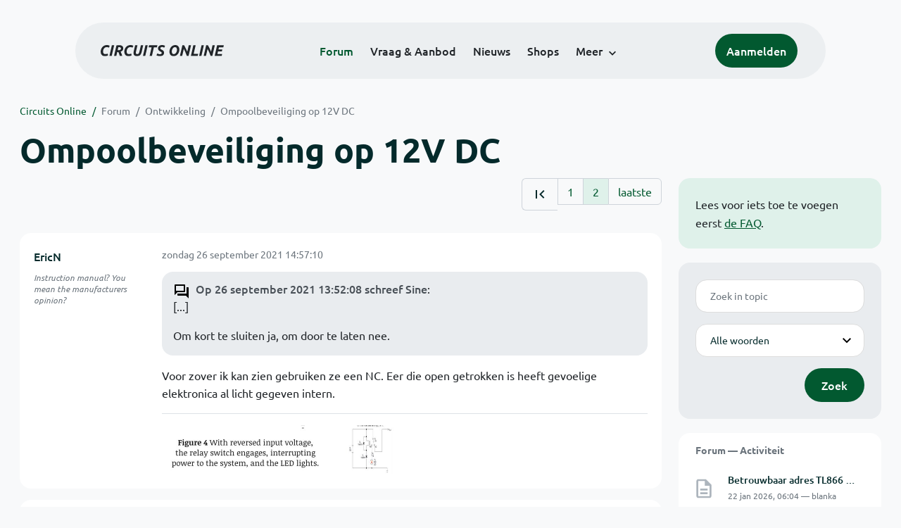

--- FILE ---
content_type: text/html; charset=ISO-8859-15
request_url: https://www.circuitsonline.net/forum/view/message/2295300
body_size: 10580
content:
<!DOCTYPE html>
<html lang="nl" class="style-automode style-normal">
<head>
  <meta http-equiv="Content-Type" content="text/html; charset=ISO-8859-15">
  <meta name="viewport" content="width=device-width,initial-scale=1">
  <title>Ompoolbeveiliging op 12V DC - Forum - Circuits Online</title>
  <link rel="stylesheet" href="/min?g=twentyfour-theme-css&amp;v=voFBUdfRb3ZJl4SGK7Dh4pf6ULA">
<link rel="stylesheet" href="/min?g=photoswipe-css&amp;v=98aTe_OY6C0o7u4NI-iJKc-uGF0">

  <link rel="alternate" title="Circuits Online RSS feed" type="application/atom+xml" href="/rss">
  <meta name="author" content="Stichting Circuits Online">
  <link rel="shortcut icon" href="/favicon.ico">
  <script type="application/json" id="clientData">{"low_reso_form_action":"\/site-preference?type=low_reso","analytics":{"base_url":"https:\/\/analytics.circuitsonline.net\/","site_id":"1","sidebar":"yes","font":"default"}}</script>  <script src="/min?g=twentyfour-theme-js&amp;v=vwSmn05Lt8lutFRcFvYSBowqV0g" defer></script>
<script src="/min?g=forum.first-unread-js&amp;v=12QznLHFQV7ehLAmDmnVSTaDh7Q" defer></script>
<script src="/min?g=photoswipe-js&amp;v=ZzLmhojlVmJ4XCWTThUB8kb2BMU" defer></script>
<script src="/min?g=imagegallery-js&amp;v=5ZKY630V96dUHqfiicp9oRRXnMg" defer></script>
<script src="/min?g=set-active-js&amp;v=WbdGP6txO090A4Di63RBPBbdy_0" defer></script>

</head>
<body>

            

<div class="main-navigation">
  <div class="main-navigation__row">
    <nav class="main-navigation__nav navbar navbar-expand js-set-active">
      <div class="container-fluid">
        <a href="/" class="navbar-brand"><img src="/assets/images/logo.svg?v=TZwq5KgQQh6qJscctdGOAAhuXtE" class="logo" alt="Circuits Online logo"><img src="/assets/images/logo-dark.svg?v=IV74dOVWBUje4259yBH_0CsgzXQ" class="logo-dark" alt="Circuits Online logo"></a>
        <ul class="navbar-nav">
                      <li class="nav-item"><a class="nav-link" href="/forum">Forum</a></li>
                      <li class="nav-item"><a class="nav-link" href="/aanbod">Vraag &amp; Aanbod</a></li>
                      <li class="nav-item"><a class="nav-link" href="/nieuws">Nieuws</a></li>
                      <li class="nav-item"><a class="nav-link" href="/shops">Shops</a></li>
                    <li class="nav-item dropdown">
            <a class="nav-link dropdown-toggle" href="#" role="button" data-bs-toggle="dropdown" aria-expanded="false">Meer</a>
            <ul class="dropdown-menu">
                              <li><a class="dropdown-item" href="/artikelen">Artikelen</a></li>
                              <li><a class="dropdown-item" href="/schakelingen">Schakelingen</a></li>
                              <li><a class="dropdown-item" href="/download">Downloads</a></li>
                              <li><a class="dropdown-item" href="/doneren">Doneren</a></li>
                              <li><a class="dropdown-item" href="/links">Links</a></li>
                              <li><a class="dropdown-item" href="/contact">Contact</a></li>
                          </ul>
          </li>
        </ul>
        <div class="main-navigation__account">
                      <a href="/my/login" class="btn">
              <span>Aanmelden</span>
              <svg class="icon icon--person" aria-hidden="true" focusable="false"><use xlink:href="/assets/images/icons.svg?v=O7jJGy0W9ch--tQExxxFdN9M86k#person"></use></svg>
            </a>
                  </div>
        <button class="btn main-navigation__offcanvas-button" type="button" data-bs-toggle="offcanvas" data-bs-target="#mainNavigationOffcanvas" aria-controls="mainNavigationOffcanvas"><span class="navbar-toggler-icon"></span></button>
      </div>
    </nav>
  </div>
</div>

<div class="main-navigation-offcanvas offcanvas offcanvas-end js-set-active" tabindex="-1" id="mainNavigationOffcanvas">
  <button type="button" class="btn btn-close" data-bs-dismiss="offcanvas" aria-label="Sluiten"><svg class="icon icon--close" aria-hidden="true" focusable="false"><use xlink:href="/assets/images/icons.svg?v=O7jJGy0W9ch--tQExxxFdN9M86k#close"></use></svg></button>
  <div class="offcanvas-body">
    <ul class="main-navigation-offcanvas__primary nav flex-column">
              <li class="nav-item"><a class="nav-link" href="/forum">Forum</a></li>
              <li class="nav-item"><a class="nav-link" href="/aanbod">Vraag &amp; Aanbod</a></li>
              <li class="nav-item"><a class="nav-link" href="/nieuws">Nieuws</a></li>
              <li class="nav-item"><a class="nav-link" href="/shops">Shops</a></li>
          </ul>
    <ul class="main-navigation-offcanvas__secondary nav flex-column">
              <li class="nav-item"><a class="nav-link" href="/artikelen">Artikelen</a></li>
              <li class="nav-item"><a class="nav-link" href="/schakelingen">Schakelingen</a></li>
              <li class="nav-item"><a class="nav-link" href="/download">Downloads</a></li>
              <li class="nav-item"><a class="nav-link" href="/doneren">Doneren</a></li>
              <li class="nav-item"><a class="nav-link" href="/links">Links</a></li>
              <li class="nav-item"><a class="nav-link" href="/contact">Contact</a></li>
          </ul>
  </div>
</div>

      
            
      
                                    <div class="container" itemscope itemtype="https://schema.org/DiscussionForumPosting">
        <div class="row">
      <div class="content--forum content--forum-topic order-1 col-xl-9 content">
        <div class="content__head">
          <nav class="content__head__breadcrumb" aria-label="Kruimelpad"><ol><li><a href="/">Circuits Online</a></li><li><a href="/forum">Forum</a></li><li><a href="/forum/section/12">Ontwikkeling</a></li><li><a href="/forum/view/155813">Ompoolbeveiliging op 12V DC</a></li></ol></nav>
          <h1 itemprop="headline">Ompoolbeveiliging op 12V DC</h1>

                  </div>
      </div>
    </div>
    <div class="row">
      <aside class="col-xl-3 order-2">
                  
<div class="sidebar sidebar--forum-info sidebar--forum-info--show-mobile">
    <div class="sidebar__content">
                  <p>Lees voor iets toe te voegen eerst <a href="/forum/faq">de FAQ</a>.</p>
      
            
      </div>
</div>
                  <div class="sidebar sidebar--forum-topic-search">
  <div class="sidebar__content">
      <div class="alert alert-danger form-errors form-errors--empty" id="forum_topic_search_errors">
    <svg class="icon icon--dangerous" aria-hidden="true" focusable="false"><use href="/assets/images/icons.svg?v=O7jJGy0W9ch--tQExxxFdN9M86k#dangerous"></use></svg>
    <ul>
          </ul>
  </div>


<form class="form coForm" method="get" name="forum_topic_search" action="/forum/view/155813">
          <div class="form--forum_topic_search">
                                                    
                          
        <div class="form-element form-element--text" id="forum_topic_search_query">
                      <label class="form-label" for="forum-topic-search-query--WZFgXzzD72c">Zoek</label>
              <input class="form-control formText" placeholder="Zoek in topic" id="forum-topic-search-query--WZFgXzzD72c" type="text" name="query" value>

                            </div>
                                                
        
        <div class="form-element form-element--select" id="forum_topic_search_mode">
                      <label class="form-label">Modus</label>
            <select class="form-select formSelect" name="mode">
      <option value="and" selected>Alle woorden</option>
      <option value="or">E&eacute;n of meer woorden</option>
      <option value="user">Gebruiker</option>
  </select>
                            </div>
          
          <button type="submit" class="btn btn-primary">Zoek</button>
            </div>
</form>
  </div>
</div>

                  
<div class="tracker tracker--forum">
  <div class="tracker__head">
    <h6><a href="/forum/active">Forum &#x2014; Activiteit</a></h6>
  </div>
  <ol class="listing listing--small listing--forum-tracker">
                <li class="list-item" data-is-new-stamp="1769058249">
        <span class="image"><svg class="icon icon--description" aria-hidden="true" focusable="false"><use href="/assets/images/icons.svg?v=O7jJGy0W9ch--tQExxxFdN9M86k#description"></use></svg></span>
        <div>
          <div>
            <h6><a href="/forum/view/162201/last" rel="nofollow">Betrouwbaar adres TL866 programmer</a></h6>
            <span class="meta">22 jan 2026, 06:04 &#x2014; blanka</span>
          </div>
        </div>
      </li>
                <li class="list-item" data-is-new-stamp="1769054844">
        <span class="image"><svg class="icon icon--description" aria-hidden="true" focusable="false"><use href="/assets/images/icons.svg?v=O7jJGy0W9ch--tQExxxFdN9M86k#description"></use></svg></span>
        <div>
          <div>
            <h6><a href="/forum/view/171020/last" rel="nofollow">Philips Oscilloscoop PM3055</a></h6>
            <span class="meta">22 jan 2026, 05:07 &#x2014; RAAF12</span>
          </div>
        </div>
      </li>
                <li class="list-item" data-is-new-stamp="1769054718">
        <span class="image"><svg class="icon icon--description" aria-hidden="true" focusable="false"><use href="/assets/images/icons.svg?v=O7jJGy0W9ch--tQExxxFdN9M86k#description"></use></svg></span>
        <div>
          <div>
            <h6><a href="/forum/view/171024/last" rel="nofollow">spanning stabilisator in TO3 behuizing</a></h6>
            <span class="meta">22 jan 2026, 05:05 &#x2014; RAAF12</span>
          </div>
        </div>
      </li>
                <li class="list-item" data-is-new-stamp="1769054075">
        <span class="image"><svg class="icon icon--description" aria-hidden="true" focusable="false"><use href="/assets/images/icons.svg?v=O7jJGy0W9ch--tQExxxFdN9M86k#description"></use></svg></span>
        <div>
          <div>
            <h6><a href="/forum/view/171019/last" rel="nofollow">Eerste keer aardspreidingsweerstand meten</a></h6>
            <span class="meta">22 jan 2026, 04:54 &#x2014; mel</span>
          </div>
        </div>
      </li>
      </ol>
</div>

                  
<div class="tracker tracker--aanbod">
  <div class="tracker__head">
    <h6><a href="/aanbod">Vraag &amp; Aanbod &#x2014; Activiteit</a></h6>
  </div>
  <ol class="listing listing--small listing--aanbod-tracker">
                <li class="list-item" data-is-new-stamp="1769004817">
        <span class="image"><svg class="icon icon--shopping-bag" aria-hidden="true" focusable="false"><use href="/assets/images/icons.svg?v=O7jJGy0W9ch--tQExxxFdN9M86k#shopping_bag"></use></svg></span>
        <div>
          <div>
            <h6><a href="/aanbod/35444/voedingen/2-soorten-voeding..html">2 soorten voeding.</a></h6>
            <span class="meta">21 jan 2026, 15:13 &#x2014; Andre_avr</span>
          </div>
        </div>
      </li>
                <li class="list-item" data-is-new-stamp="1769004330">
        <span class="image"><svg class="icon icon--shopping-bag" aria-hidden="true" focusable="false"><use href="/assets/images/icons.svg?v=O7jJGy0W9ch--tQExxxFdN9M86k#shopping_bag"></use></svg></span>
        <div>
          <div>
            <h6><a href="/aanbod/35443/componenten/rinkern-trafos.html">Rinkern trafos</a></h6>
            <span class="meta">21 jan 2026, 15:05 &#x2014; Andre_avr</span>
          </div>
        </div>
      </li>
                <li class="list-item" data-is-new-stamp="1769003922">
        <span class="image"><svg class="icon icon--shopping-bag" aria-hidden="true" focusable="false"><use href="/assets/images/icons.svg?v=O7jJGy0W9ch--tQExxxFdN9M86k#shopping_bag"></use></svg></span>
        <div>
          <div>
            <h6><a href="/aanbod/35442/gereedschap/weller-onderdelen-basis-station.html">Weller onderdelen basis station</a></h6>
            <span class="meta">21 jan 2026, 14:58 &#x2014; Andre_avr</span>
          </div>
        </div>
      </li>
                <li class="list-item" data-is-new-stamp="1768992531">
        <span class="image"><svg class="icon icon--shopping-bag" aria-hidden="true" focusable="false"><use href="/assets/images/icons.svg?v=O7jJGy0W9ch--tQExxxFdN9M86k#shopping_bag"></use></svg></span>
        <div>
          <div>
            <h6><a href="/aanbod/35441/voedingen/spannings-stabilisator-print..html">Spannings Stabilisator Print.</a></h6>
            <span class="meta">21 jan 2026, 11:48 &#x2014; Electronica Hobbyist</span>
          </div>
        </div>
      </li>
      </ol>
</div>

              </aside>
      <article class="content--forum content--forum-topic order-1 col-xl-9 content">
        <div class="content__content">
                      <link itemprop="url" href="/forum/view/155813">
  <meta itemprop="datePublished" content="2021-09-25T17:21:33+02:00">
<div itemprop="interactionStatistic" itemscope itemtype="https://schema.org/InteractionCounter">
  <meta itemprop="interactionType" content="https://schema.org/CommentAction">
  <meta itemprop="userInteractionCount" content="48">
</div>



<div class="forum-topic-header forum-topic-header--has-pager">
  <div><a href="#" class="btn btn-primary btn-icon btn-sm"><svg class="icon icon--arrow-downward" aria-hidden="true" focusable="false"><use href="/assets/images/icons.svg?v=O7jJGy0W9ch--tQExxxFdN9M86k#arrow_downward"></use></svg>Eerste ongelezen bericht</a></div>
  <nav class="pager" role="navigation"><ul><li><a href="/forum/view/155813/1" title="Eerste pagina"><svg class="icon icon--first_page"><use xlink:href="/assets/images/icons.svg#first_page"></use></svg></a></li><li><a href="/forum/view/155813/1">1</a></li><li class="is-active"><a href="/forum/view/155813/2">2</a></li><li><a href="/forum/view/155813/last" rel="nofollow">laatste</a></li></ul></nav>
</div>

                                                                                                                                                    
  
  <div class="user-message-list user-message-list--forum">
          <div class="user-message-list__message" data-id="2295229" data-timestamp="1632661030" itemprop="comment" itemscope itemtype="https://schema.org/Comment">
        <div class="user-message-list__message__name" itemprop="author" itemscope itemtype="https://schema.org/Person">
          <h6 itemprop="name">
                          <a href="/forum/user/73447" class="user" title="EricN" itemprop="url">
                EricN
              </a>
                      </h6>
                                          <p class="user-message-list__message__name__signature">Instruction manual? You mean the manufacturers opinion?</p>
                  </div>
        <div class="user-message-list__message__content">
          <div class="user-message-list__message__content__meta">
            <div class="user-message-list__message__content__meta__date" >
              <a id="2295229" href="/forum/view/message/2295229#2295229" rel="nofollow">              <time datetime="2021-09-26T14:57:10+02:00" itemprop="dateCreated">zondag 26 september 2021 14:57:10</time>              </a>            </div>
            <div class="user-message-list__message__content__meta__icons">
              
            </div>
          </div>
          <div class="user-message-list__message__content__content" itemprop="text">
            <blockquote class="ubbq"><p><a href="/forum/view/message/2295214#2295214" class="quote">Op 26 september 2021 13:52:08 schreef Sine</a>:<br>[...]</p><p>Om kort te sluiten ja, om door te laten nee.</p></blockquote><p>Voor zover ik kan zien gebruiken ze een NC. Eer die open getrokken is heeft gevoelige elektronica al licht gegeven intern.</p>

                      </div>
            <div class="files">
          
      <div class="images">
                                                    <a href="/forum/file/74993" title="595586BF-09CE-4FCA-969B-A93D86C4F46A.jpeg" class="imagegallery__image" data-size="1125x302">
                    <img src="/forum/file/74993/forum-post-thumb" loading="lazy" width="522" height="140">
                      </a>
                                                              <a href="/forum/file/74994" title="42560C22-7DC5-473D-804A-29314B1D8849.jpeg" class="imagegallery__image" data-size="1125x1029">
                    <img src="/forum/file/74994/forum-post-thumb" loading="lazy" width="153" height="140">
                      </a>
                        </div>
    
      </div>

        </div>
        <div class="user-message-list__message__icons">
          
        </div>
      </div>
          <div class="user-message-list__message" data-id="2295241" data-timestamp="1632664101" itemprop="comment" itemscope itemtype="https://schema.org/Comment">
        <div class="user-message-list__message__name" itemprop="author" itemscope itemtype="https://schema.org/Person">
          <h6 itemprop="name">
                          <a href="/forum/user/24683" class="user" title="buzzy" itemprop="url">
                buzzy
              </a>
                      </h6>
                                      </div>
        <div class="user-message-list__message__content">
          <div class="user-message-list__message__content__meta">
            <div class="user-message-list__message__content__meta__date" >
              <a id="2295241" href="/forum/view/message/2295241#2295241" rel="nofollow">              <time datetime="2021-09-26T15:48:21+02:00" itemprop="dateCreated">zondag 26 september 2021 15:48:21</time>              </a>            </div>
            <div class="user-message-list__message__content__meta__icons">
              
            </div>
          </div>
          <div class="user-message-list__message__content__content" itemprop="text">
            <blockquote class="ubbq"><p><a href="/forum/view/message/2295142#2295142" class="quote">Op 25 september 2021 23:19:34 schreef EricN</a>:<br>Relais is veels te traag.</p><p>Iemand de koevoet al vermeld? Flinke diode in sper bij de ingang met een zekering erbij.</p></blockquote><p>Dat slaat natuurlijk nergens op.<br>Als je het met een relais beveiligd apparaat correct aansluit, gaat het apparaat gewoon aan. Verwissel je plus en min, dan komt het relais in het geheel niet op. Hoezo te traag?</p>

                      </div>
          
        </div>
        <div class="user-message-list__message__icons">
          
        </div>
      </div>
          <div class="user-message-list__message" data-id="2295243" data-timestamp="1632664728" itemprop="comment" itemscope itemtype="https://schema.org/Comment">
        <div class="user-message-list__message__name" itemprop="author" itemscope itemtype="https://schema.org/Person">
          <h6 itemprop="name">
                          <a href="/forum/user/45941" class="user" title="blurp" itemprop="url">
                blurp
              </a>
                      </h6>
                                      </div>
        <div class="user-message-list__message__content">
          <div class="user-message-list__message__content__meta">
            <div class="user-message-list__message__content__meta__date" >
              <a id="2295243" href="/forum/view/message/2295243#2295243" rel="nofollow">              <time datetime="2021-09-26T15:58:48+02:00" itemprop="dateCreated">zondag 26 september 2021 15:58:48</time>              </a>            </div>
            <div class="user-message-list__message__content__meta__icons">
              
            </div>
          </div>
          <div class="user-message-list__message__content__content" itemprop="text">
            <p><a href="https://www.analog.com/en/products/ltc4364.html" target="_blank" rel="nofollow noopener">https://www.analog.com/en/products/ltc4364.html</a></p><p>Leuk chippie. Ompoolbeveiliging, surge-beveiliging, en (als je een goede stevige FET gebruikt) load dump beveiliging.</p><p>Dat is als je de accu losmaakt met draaiende motor, dus met doordraaiende dynamo. Bij voorkeur in een ouderwetse, mechnische geinjectieerde diesel op vol toerental. Zodat de motor gewoon doorloopt.</p><p>ISO 16750-2 heeft wat specs voor die test. Defensie eist hem, wellicht dat accuklemmen wel eens losgaan als je met 60km/h over een zandpad kachelt....</p>

                      </div>
          
        </div>
        <div class="user-message-list__message__icons">
          
        </div>
      </div>
          <div class="user-message-list__message" data-id="2295247" data-timestamp="1632666207" itemprop="comment" itemscope itemtype="https://schema.org/Comment">
        <div class="user-message-list__message__name" itemprop="author" itemscope itemtype="https://schema.org/Person">
          <h6 itemprop="name">
                          <a href="/forum/user/73447" class="user" title="EricN" itemprop="url">
                EricN
              </a>
                      </h6>
                                          <p class="user-message-list__message__name__signature">Instruction manual? You mean the manufacturers opinion?</p>
                  </div>
        <div class="user-message-list__message__content">
          <div class="user-message-list__message__content__meta">
            <div class="user-message-list__message__content__meta__date" >
              <a id="2295247" href="/forum/view/message/2295247#2295247" rel="nofollow">              <time datetime="2021-09-26T16:23:27+02:00" itemprop="dateCreated">zondag 26 september 2021 16:23:27</time>              </a>            </div>
            <div class="user-message-list__message__content__meta__icons">
              
            </div>
          </div>
          <div class="user-message-list__message__content__content" itemprop="text">
            <blockquote class="ubbq"><p><a href="/forum/view/message/2295241#2295241" class="quote">Op 26 september 2021 15:48:21 schreef buzzy</a>:<br>[...]Dat slaat natuurlijk nergens op.<br>Als je het met een relais beveiligd apparaat correct aansluit, gaat het apparaat gewoon aan. Verwissel je plus en min, dan komt het relais in het geheel niet op. Hoezo te traag?</p></blockquote><p>Zoals ik reeds schreef: volgens mij gebruiken ze een NC contact.</p>

                      </div>
          
        </div>
        <div class="user-message-list__message__icons">
          
        </div>
      </div>
          <div class="user-message-list__message" data-id="2295264" data-timestamp="1632670023" itemprop="comment" itemscope itemtype="https://schema.org/Comment">
        <div class="user-message-list__message__name" itemprop="author" itemscope itemtype="https://schema.org/Person">
          <h6 itemprop="name">
                          <a href="/forum/user/24683" class="user" title="buzzy" itemprop="url">
                buzzy
              </a>
                      </h6>
                                      </div>
        <div class="user-message-list__message__content">
          <div class="user-message-list__message__content__meta">
            <div class="user-message-list__message__content__meta__date" >
              <a id="2295264" href="/forum/view/message/2295264#2295264" rel="nofollow">              <time datetime="2021-09-26T17:27:03+02:00" itemprop="dateCreated">zondag 26 september 2021 17:27:03</time>              </a>            </div>
            <div class="user-message-list__message__content__meta__icons">
              
            </div>
          </div>
          <div class="user-message-list__message__content__content" itemprop="text">
            <blockquote class="ubbq"><p><a href="/forum/view/message/2295222#2295222" class="quote">Op 26 september 2021 14:44:48 schreef rew</a>:<br>[...]De &quot;standaard&quot; oplossing kost geen stroom maar is traag: Bij FOUT aansluiten VERBREEKT het relais de verbinding. Tegen die tijd heeft je schakeling al ongeveer 10ms omgepoolde spanning gehad. Te traag: ja. </p><p>Het alternatief wat jij voorstelt is om het NO contact te gebruiken en te accepteren dat het relais tijdens normaal bedrijf stroom verbruikt.</p></blockquote><p>Bij fout aansluiten, maakt het relais geen kontakt!. Een open relais kan geen stroom door laten.</p>

                      </div>
          
        </div>
        <div class="user-message-list__message__icons">
          
        </div>
      </div>
          <div class="user-message-list__message" data-id="2295265" data-timestamp="1632670243" itemprop="comment" itemscope itemtype="https://schema.org/Comment">
        <div class="user-message-list__message__name" itemprop="author" itemscope itemtype="https://schema.org/Person">
          <h6 itemprop="name">
                          <a href="/forum/user/24683" class="user" title="buzzy" itemprop="url">
                buzzy
              </a>
                      </h6>
                                      </div>
        <div class="user-message-list__message__content">
          <div class="user-message-list__message__content__meta">
            <div class="user-message-list__message__content__meta__date" >
              <a id="2295265" href="/forum/view/message/2295265#2295265" rel="nofollow">              <time datetime="2021-09-26T17:30:43+02:00" itemprop="dateCreated">zondag 26 september 2021 17:30:43</time>              </a>            </div>
            <div class="user-message-list__message__content__meta__icons">
              
            </div>
          </div>
          <div class="user-message-list__message__content__content" itemprop="text">
            <blockquote class="ubbq"><p><a href="/forum/view/message/2295247#2295247" class="quote">Op 26 september 2021 16:23:27 schreef EricN</a>:<br>[...]</p><p>Zoals ik reeds schreef: volgens mij gebruiken ze een NC contact.</p></blockquote><p>Natuurlijk niet. Er wordt normaal het NO (normaal open) contact gebruikt. Het relais komt pas in, als het apparaat met relais correct is aangesloten.<br>Van waar uit stamt de gedachte dat je het NC contact gebruikt?</p><p>Voor de goede orde<br>NO, normally open, het relais is niet bekrachtigd en er is geen verbinding.</p><p>NC normally closed, het relais is niet bekrachtigd en er is dus een verbinding.</p><p>Voor de beveiliging dien je dus een relais met een NO contact te gebruiken (dat zijn meteen de meest gangbare om iet in te schakelen.)</p>

                          <p class="user-message-list__message__content__content__editmessage">
                [Bericht gewijzigd door
                <a href="/forum/user/24683">buzzy</a>                op <time datetime="2021-09-26T17:35:06+02:00" itemprop="dateModified">zondag 26 september 2021 17:35:06</time>
                 (29%)]
              </p>
                      </div>
          
        </div>
        <div class="user-message-list__message__icons">
          
        </div>
      </div>
          <div class="user-message-list__message" data-id="2295266" data-timestamp="1632670490" itemprop="comment" itemscope itemtype="https://schema.org/Comment">
        <div class="user-message-list__message__name" itemprop="author" itemscope itemtype="https://schema.org/Person">
          <h6 itemprop="name">
                          <a href="/forum/user/73447" class="user" title="EricN" itemprop="url">
                EricN
              </a>
                      </h6>
                                          <p class="user-message-list__message__name__signature">Instruction manual? You mean the manufacturers opinion?</p>
                  </div>
        <div class="user-message-list__message__content">
          <div class="user-message-list__message__content__meta">
            <div class="user-message-list__message__content__meta__date" >
              <a id="2295266" href="/forum/view/message/2295266#2295266" rel="nofollow">              <time datetime="2021-09-26T17:34:50+02:00" itemprop="dateCreated">zondag 26 september 2021 17:34:50</time>              </a>            </div>
            <div class="user-message-list__message__content__meta__icons">
              
            </div>
          </div>
          <div class="user-message-list__message__content__content" itemprop="text">
            <blockquote class="ubbq"><p><a href="/forum/view/message/2295265#2295265" class="quote">Op 26 september 2021 17:30:43 schreef buzzy</a>:<br>[...]Natuurlijk niet. Er wordt normaal het NO (normaal open) contact gebruikt. Het relais komt pas in, als het apparaat met relais correct is aangesloten.<br>Van waar uit stamt de gedachte dat je het NC contact gebruikt?</p></blockquote><p>Nu kom je aanzetten met voorstellen tot verandering van TS zijn schema waar ik op reageer die na mijn opmerking kwamen?</p>

                      </div>
          
        </div>
        <div class="user-message-list__message__icons">
          
        </div>
      </div>
          <div class="user-message-list__message" data-id="2295267" data-timestamp="1632670599" itemprop="comment" itemscope itemtype="https://schema.org/Comment">
        <div class="user-message-list__message__name" itemprop="author" itemscope itemtype="https://schema.org/Person">
          <h6 itemprop="name">
                          <a href="/forum/user/73447" class="user" title="EricN" itemprop="url">
                EricN
              </a>
                      </h6>
                                          <p class="user-message-list__message__name__signature">Instruction manual? You mean the manufacturers opinion?</p>
                  </div>
        <div class="user-message-list__message__content">
          <div class="user-message-list__message__content__meta">
            <div class="user-message-list__message__content__meta__date" >
              <a id="2295267" href="/forum/view/message/2295267#2295267" rel="nofollow">              <time datetime="2021-09-26T17:36:39+02:00" itemprop="dateCreated">zondag 26 september 2021 17:36:39</time>              </a>            </div>
            <div class="user-message-list__message__content__meta__icons">
              
            </div>
          </div>
          <div class="user-message-list__message__content__content" itemprop="text">
            <p>@BFM crowbar is iets ruimer dan een thyristor overvoltage protection.</p>

                      </div>
            <div class="files">
          
      <div class="images">
                                                    <a href="/forum/file/75003" title="88BD271A-166D-459C-AC9F-E4F8F070740C.jpeg" class="imagegallery__image" data-size="1125x632">
                    <img src="/forum/file/75003/forum-post-thumb" loading="lazy" width="249" height="140">
                      </a>
                        </div>
    
      </div>

        </div>
        <div class="user-message-list__message__icons">
          
        </div>
      </div>
          <div class="user-message-list__message" data-id="2295269" data-timestamp="1632670719" itemprop="comment" itemscope itemtype="https://schema.org/Comment">
        <div class="user-message-list__message__name" itemprop="author" itemscope itemtype="https://schema.org/Person">
          <h6 itemprop="name">
                          <a href="/forum/user/24683" class="user" title="buzzy" itemprop="url">
                buzzy
              </a>
                      </h6>
                                      </div>
        <div class="user-message-list__message__content">
          <div class="user-message-list__message__content__meta">
            <div class="user-message-list__message__content__meta__date" >
              <a id="2295269" href="/forum/view/message/2295269#2295269" rel="nofollow">              <time datetime="2021-09-26T17:38:39+02:00" itemprop="dateCreated">zondag 26 september 2021 17:38:39</time>              </a>            </div>
            <div class="user-message-list__message__content__meta__icons">
              
            </div>
          </div>
          <div class="user-message-list__message__content__content" itemprop="text">
            <blockquote class="ubbq"><p><a href="/forum/view/message/2295266#2295266" class="quote">Op 26 september 2021 17:34:50 schreef EricN</a>:<br>[...]</p><p>Nu kom je aanzetten met voorstellen tot verandering van TS zijn schema waar ik op reageer die na mijn opmerking kwamen?</p></blockquote><p>Als je met &quot;ZE&quot; &quot;TS&quot; bedoelt, kun je dat beter meteen zeggen <img class="smilie" src="/images/smilies/bonk.gif" alt="8)7"></p>

                      </div>
          
        </div>
        <div class="user-message-list__message__icons">
          
        </div>
      </div>
          <div class="user-message-list__message" data-id="2295270" data-timestamp="1632670744" itemprop="comment" itemscope itemtype="https://schema.org/Comment">
        <div class="user-message-list__message__name" itemprop="author" itemscope itemtype="https://schema.org/Person">
          <h6 itemprop="name">
                          <a href="/forum/user/73447" class="user" title="EricN" itemprop="url">
                EricN
              </a>
                      </h6>
                                          <p class="user-message-list__message__name__signature">Instruction manual? You mean the manufacturers opinion?</p>
                  </div>
        <div class="user-message-list__message__content">
          <div class="user-message-list__message__content__meta">
            <div class="user-message-list__message__content__meta__date" >
              <a id="2295270" href="/forum/view/message/2295270#2295270" rel="nofollow">              <time datetime="2021-09-26T17:39:04+02:00" itemprop="dateCreated">zondag 26 september 2021 17:39:04</time>              </a>            </div>
            <div class="user-message-list__message__content__meta__icons">
              
            </div>
          </div>
          <div class="user-message-list__message__content__content" itemprop="text">
            <blockquote class="ubbq"><p><a href="/forum/view/message/2295265#2295265" class="quote">Op 26 september 2021 17:30:43 schreef buzzy</a>:<br>[...]Natuurlijk niet. Er wordt normaal het NO (normaal open) contact gebruikt. Het relais komt pas in, als het apparaat met relais correct is aangesloten.<br>Van waar uit stamt de gedachte dat je het NC contact gebruikt?</p><p>Voor de goede orde<br>NO, normally open, het relais is niet bekrachtigd en er is geen verbinding.</p><p>NC normally closed, het relais is niet bekrachtigd en er is dus een verbinding.</p><p>Voor de beveiliging dien je dus een relais met een NO contact te gebruiken (dat zijn meteen de meest gangbare om iet in te schakelen.)</p></blockquote><p>TS zijn schema in &quot;the opening speach&quot;</p>

                      </div>
          
        </div>
        <div class="user-message-list__message__icons">
          
        </div>
      </div>
          <div class="user-message-list__message" data-id="2295271" data-timestamp="1632670910" itemprop="comment" itemscope itemtype="https://schema.org/Comment">
        <div class="user-message-list__message__name" itemprop="author" itemscope itemtype="https://schema.org/Person">
          <h6 itemprop="name">
                          <a href="/forum/user/73447" class="user" title="EricN" itemprop="url">
                EricN
              </a>
                      </h6>
                                          <p class="user-message-list__message__name__signature">Instruction manual? You mean the manufacturers opinion?</p>
                  </div>
        <div class="user-message-list__message__content">
          <div class="user-message-list__message__content__meta">
            <div class="user-message-list__message__content__meta__date" >
              <a id="2295271" href="/forum/view/message/2295271#2295271" rel="nofollow">              <time datetime="2021-09-26T17:41:50+02:00" itemprop="dateCreated">zondag 26 september 2021 17:41:50</time>              </a>            </div>
            <div class="user-message-list__message__content__meta__icons">
              
            </div>
          </div>
          <div class="user-message-list__message__content__content" itemprop="text">
            <blockquote class="ubbq"><p><a href="/forum/view/message/2295269#2295269" class="quote">Op 26 september 2021 17:38:39 schreef buzzy</a>:<br>[...] Als je met &quot;ZE&quot; &quot;TS&quot; bedoelt, kun je dat beter meteen zeggen <img class="smilie" src="/images/smilies/bonk.gif" alt="8)7"></p></blockquote><p>Met &quot;ze&quot; bedoel ik degene die een schema voorstellen in de link van TS. Veel verwarring vandaag blijkbaar <img class="smilie" src="/images/smilies/wink.gif" alt=";-)"></p>

                      </div>
          
        </div>
        <div class="user-message-list__message__icons">
          
        </div>
      </div>
          <div class="user-message-list__message" data-id="2295274" data-timestamp="1632671152" itemprop="comment" itemscope itemtype="https://schema.org/Comment">
        <div class="user-message-list__message__name" itemprop="author" itemscope itemtype="https://schema.org/Person">
          <h6 itemprop="name">
                          <a href="/forum/user/14466" class="user" title="big_fat_mama" itemprop="url">
                big_fat_mama
              </a>
                      </h6>
                      <p class="user-message-list__message__name__status">Zie Paulinha_B</p>
                                          <p class="user-message-list__message__name__signature">hoe beter de vraag geschreven, zoveel te meer kans op goed antwoord</p>
                  </div>
        <div class="user-message-list__message__content">
          <div class="user-message-list__message__content__meta">
            <div class="user-message-list__message__content__meta__date" >
              <a id="2295274" href="/forum/view/message/2295274#2295274" rel="nofollow">              <time datetime="2021-09-26T17:45:52+02:00" itemprop="dateCreated">zondag 26 september 2021 17:45:52</time>              </a>            </div>
            <div class="user-message-list__message__content__meta__icons">
              
            </div>
          </div>
          <div class="user-message-list__message__content__content" itemprop="text">
            <blockquote class="ubbq"><p><a href="/forum/view/message/2295267#2295267" class="quote">Op 26 september 2021 17:36:39 schreef EricN</a>:<br>@BFM crowbar is iets ruimer dan een thyristor overvoltage protection.</p></blockquote><p>Eric, sorry hoor, maar het eerste het beste citaat van de eerste de beste webpagina zegt mij niet zoveel, laat staan me te overtuigen. Men vindt net zo vlot webreferenties die beweren dat Stalin en Hitler weldoeners waren, of dat het hele Covid19-gedoe een grote hoax is, of dat pijpekruid een gegarandeerde remedie is tegen reumatisme in de linkerschouder.</p><p>Sta me toe te citeren van de toch wel enigszins gezaghebbende en.wikipedia.org:</p><blockquote class="ubbq"><p>A crowbar circuit is an electrical circuit used for preventing an overvoltage or surge condition of a power supply unit from damaging the circuits attached to the power supply.</p></blockquote><p>Nix te maken met ompoling.</p><p>Dat het niet absoluut per s&eacute; met een thyristor moet gebeuren is dan wel waar, maar het is wel de meest courante manier, dat heeft er vooral mee te maken dat (sommige) thyristors behoorlijk snel schakelen, en dat is hier kritisch.</p>

                      </div>
          
        </div>
        <div class="user-message-list__message__icons">
          
        </div>
      </div>
          <div class="user-message-list__message" data-id="2295275" data-timestamp="1632671530" itemprop="comment" itemscope itemtype="https://schema.org/Comment">
        <div class="user-message-list__message__name" itemprop="author" itemscope itemtype="https://schema.org/Person">
          <h6 itemprop="name">
                          <a href="/forum/user/73447" class="user" title="EricN" itemprop="url">
                EricN
              </a>
                      </h6>
                                          <p class="user-message-list__message__name__signature">Instruction manual? You mean the manufacturers opinion?</p>
                  </div>
        <div class="user-message-list__message__content">
          <div class="user-message-list__message__content__meta">
            <div class="user-message-list__message__content__meta__date" >
              <a id="2295275" href="/forum/view/message/2295275#2295275" rel="nofollow">              <time datetime="2021-09-26T17:52:10+02:00" itemprop="dateCreated">zondag 26 september 2021 17:52:10</time>              </a>            </div>
            <div class="user-message-list__message__content__meta__icons">
              
            </div>
          </div>
          <div class="user-message-list__message__content__content" itemprop="text">
            <p>@BFM Ach, zo zie je maar dat ook wili feilbaar is, hahaha. Het goede nieuws is dat iedereen het mag editen.</p>

                      </div>
          
        </div>
        <div class="user-message-list__message__icons">
          
        </div>
      </div>
          <div class="user-message-list__message" data-id="2295276" data-timestamp="1632671785" itemprop="comment" itemscope itemtype="https://schema.org/Comment">
        <div class="user-message-list__message__name" itemprop="author" itemscope itemtype="https://schema.org/Person">
          <h6 itemprop="name">
                          <a href="/forum/user/14466" class="user" title="big_fat_mama" itemprop="url">
                big_fat_mama
              </a>
                      </h6>
                      <p class="user-message-list__message__name__status">Zie Paulinha_B</p>
                                          <p class="user-message-list__message__name__signature">hoe beter de vraag geschreven, zoveel te meer kans op goed antwoord</p>
                  </div>
        <div class="user-message-list__message__content">
          <div class="user-message-list__message__content__meta">
            <div class="user-message-list__message__content__meta__date" >
              <a id="2295276" href="/forum/view/message/2295276#2295276" rel="nofollow">              <time datetime="2021-09-26T17:56:25+02:00" itemprop="dateCreated">zondag 26 september 2021 17:56:25</time>              </a>            </div>
            <div class="user-message-list__message__content__meta__icons">
              
            </div>
          </div>
          <div class="user-message-list__message__content__content" itemprop="text">
            <p><img class="smilie" src="/images/smilies/clown.gif" alt=":+"> hihihi <img class="smilie" src="/images/smilies/clown.gif" alt=":+"></p><p>Ik weet toch wel wie ik liever geloof.</p>

                      </div>
          
        </div>
        <div class="user-message-list__message__icons">
          
        </div>
      </div>
          <div class="user-message-list__message" data-id="2295277" data-timestamp="1632671928" itemprop="comment" itemscope itemtype="https://schema.org/Comment">
        <div class="user-message-list__message__name" itemprop="author" itemscope itemtype="https://schema.org/Person">
          <h6 itemprop="name">
                          <a href="/forum/user/73447" class="user" title="EricN" itemprop="url">
                EricN
              </a>
                      </h6>
                                          <p class="user-message-list__message__name__signature">Instruction manual? You mean the manufacturers opinion?</p>
                  </div>
        <div class="user-message-list__message__content">
          <div class="user-message-list__message__content__meta">
            <div class="user-message-list__message__content__meta__date" >
              <a id="2295277" href="/forum/view/message/2295277#2295277" rel="nofollow">              <time datetime="2021-09-26T17:58:48+02:00" itemprop="dateCreated">zondag 26 september 2021 17:58:48</time>              </a>            </div>
            <div class="user-message-list__message__content__meta__icons">
              
            </div>
          </div>
          <div class="user-message-list__message__content__content" itemprop="text">
            <p>Stel ik edit wiki. Geloof je het dan? <img class="smilie" src="/images/smilies/smile.gif" alt=":-)"></p>

                      </div>
          
        </div>
        <div class="user-message-list__message__icons">
          
        </div>
      </div>
          <div class="user-message-list__message" data-id="2295282" data-timestamp="1632672270" itemprop="comment" itemscope itemtype="https://schema.org/Comment">
        <div class="user-message-list__message__name" itemprop="author" itemscope itemtype="https://schema.org/Person">
          <h6 itemprop="name">
                          <a href="/forum/user/14466" class="user" title="big_fat_mama" itemprop="url">
                big_fat_mama
              </a>
                      </h6>
                      <p class="user-message-list__message__name__status">Zie Paulinha_B</p>
                                          <p class="user-message-list__message__name__signature">hoe beter de vraag geschreven, zoveel te meer kans op goed antwoord</p>
                  </div>
        <div class="user-message-list__message__content">
          <div class="user-message-list__message__content__meta">
            <div class="user-message-list__message__content__meta__date" >
              <a id="2295282" href="/forum/view/message/2295282#2295282" rel="nofollow">              <time datetime="2021-09-26T18:04:30+02:00" itemprop="dateCreated">zondag 26 september 2021 18:04:30</time>              </a>            </div>
            <div class="user-message-list__message__content__meta__icons">
              
            </div>
          </div>
          <div class="user-message-list__message__content__content" itemprop="text">
            <p>Lieber schalte ich dann um nach <a href="https://de.wikipedia.org/wiki/Klemmschaltung_(Stromversorgung)" target="_blank" rel="nofollow noopener">https://de.wikipedia.org/wiki/Klemmschaltung_(Stromversorgung)</a></p><p>(mod-ingreep welkom)</p>

                      </div>
          
        </div>
        <div class="user-message-list__message__icons">
          
        </div>
      </div>
          <div class="user-message-list__message" data-id="2295284" data-timestamp="1632672443" itemprop="comment" itemscope itemtype="https://schema.org/Comment">
        <div class="user-message-list__message__name" itemprop="author" itemscope itemtype="https://schema.org/Person">
          <h6 itemprop="name">
                          <a href="/forum/user/17490" class="user" title="rew" itemprop="url">
                rew
              </a>
                      </h6>
                                          <p class="user-message-list__message__name__signature">four NANDS do make a NOR . Kijk ook eens in onze shop: <a href="http://www.bitwizard.nl/shop/" target="_blank" rel="nofollow noopener">http://www.bitwizard.nl/shop/</a></p>
                  </div>
        <div class="user-message-list__message__content">
          <div class="user-message-list__message__content__meta">
            <div class="user-message-list__message__content__meta__date" >
              <a id="2295284" href="/forum/view/message/2295284#2295284" rel="nofollow">              <time datetime="2021-09-26T18:07:23+02:00" itemprop="dateCreated">zondag 26 september 2021 18:07:23</time>              </a>            </div>
            <div class="user-message-list__message__content__meta__icons">
              
            </div>
          </div>
          <div class="user-message-list__message__content__content" itemprop="text">
            <p>Guys, hou nou toch eens op om over stomme definitie kwesties te discussieren. Accepteer dat anderen soms andere definities voor bepaalde woorden hebben. </p><p>Ik vind een &quot;crowbar circuit&quot; er een die zorgt voor een (bijna) kortsluiting als er iets mis is. Dus wat mij betreft valt de diode-normaliter-in-sper wel onder &quot;crowbar&quot;. </p><p>Als je vind dat een term verkeerd gebruikt wordt, formuleer het dan iets als: &quot;Goh, volgens mijn definitie valt dit circuit net niet onder &quot;crowbar&quot; want de definitie die ik geleerd heb is: ... &quot;</p>

                      </div>
          
        </div>
        <div class="user-message-list__message__icons">
          
        </div>
      </div>
          <div class="user-message-list__message" data-id="2295292" data-timestamp="1632673158" itemprop="comment" itemscope itemtype="https://schema.org/Comment">
        <div class="user-message-list__message__name" itemprop="author" itemscope itemtype="https://schema.org/Person">
          <h6 itemprop="name">
                          <a href="/forum/user/14466" class="user" title="big_fat_mama" itemprop="url">
                big_fat_mama
              </a>
                      </h6>
                      <p class="user-message-list__message__name__status">Zie Paulinha_B</p>
                                          <p class="user-message-list__message__name__signature">hoe beter de vraag geschreven, zoveel te meer kans op goed antwoord</p>
                  </div>
        <div class="user-message-list__message__content">
          <div class="user-message-list__message__content__meta">
            <div class="user-message-list__message__content__meta__date" >
              <a id="2295292" href="/forum/view/message/2295292#2295292" rel="nofollow">              <time datetime="2021-09-26T18:19:18+02:00" itemprop="dateCreated">zondag 26 september 2021 18:19:18</time>              </a>            </div>
            <div class="user-message-list__message__content__meta__icons">
              
            </div>
          </div>
          <div class="user-message-list__message__content__content" itemprop="text">
            <p>&quot;Zet u daar maar op die tafel&quot;.<br>...<br>&quot;O sorry hoor, noemt u dat echt een stoel?&quot;</p>

                      </div>
          
        </div>
        <div class="user-message-list__message__icons">
          
        </div>
      </div>
          <div class="user-message-list__message" data-id="2295296" data-timestamp="1632674445" itemprop="comment" itemscope itemtype="https://schema.org/Comment">
        <div class="user-message-list__message__name" itemprop="author" itemscope itemtype="https://schema.org/Person">
          <h6 itemprop="name">
                          <a href="/forum/user/49138" class="is-starter" title="ritmeester (topic starter)" itemprop="url">
                ritmeester
              </a>
                      </h6>
                                          <p class="user-message-list__message__name__signature">I love it when a plan comes together !</p>
                  </div>
        <div class="user-message-list__message__content">
          <div class="user-message-list__message__content__meta">
            <div class="user-message-list__message__content__meta__date" >
              <a id="2295296" href="/forum/view/message/2295296#2295296" rel="nofollow">              <time datetime="2021-09-26T18:40:45+02:00" itemprop="dateCreated">zondag 26 september 2021 18:40:45</time>              </a>            </div>
            <div class="user-message-list__message__content__meta__icons">
              
            </div>
          </div>
          <div class="user-message-list__message__content__content" itemprop="text">
            <p>Mooi dat er zoveel wordt gediscussieerd over dit onderwerp. Het blijkt dus maar weer dat er verschillende wegen naar Rome leiden. De &eacute;&eacute;n die belegd is met losse stenen  en de andere ruw (vroegere Oostblok)  geasfalteerd. </p><p>In dit geval (zoals ik ook al aangaf in topic start) gaat er max (12V) 10A door de printplaat heen.  </p><p>Ik ga op zoek naar een geschikte diode maar  ik denk als deze al te verkrijgen een groot ding gaat worden. </p><p>In de aanvoerdraden van de accu naar de printplaat zat een ATO zekering van 10A. Deze knapte meteen maar blijkbaar te traag. De IC&rsquo;s hadden de opdonder al gehad. </p><p>Ik had dus graag iets gezien wat snel reageert bij in dit geval hoge stromen.</p>

                      </div>
          
        </div>
        <div class="user-message-list__message__icons">
          
        </div>
      </div>
          <div class="user-message-list__message" data-id="2295300" data-timestamp="1632675129" itemprop="comment" itemscope itemtype="https://schema.org/Comment">
        <div class="user-message-list__message__name" itemprop="author" itemscope itemtype="https://schema.org/Person">
          <h6 itemprop="name">
                          <a href="/forum/user/14466" class="user" title="big_fat_mama" itemprop="url">
                big_fat_mama
              </a>
                      </h6>
                      <p class="user-message-list__message__name__status">Zie Paulinha_B</p>
                                          <p class="user-message-list__message__name__signature">hoe beter de vraag geschreven, zoveel te meer kans op goed antwoord</p>
                  </div>
        <div class="user-message-list__message__content">
          <div class="user-message-list__message__content__meta">
            <div class="user-message-list__message__content__meta__date" >
              <a id="2295300" href="/forum/view/message/2295300#2295300" rel="nofollow">              <time datetime="2021-09-26T18:52:09+02:00" itemprop="dateCreated">zondag 26 september 2021 18:52:09</time>              </a>            </div>
            <div class="user-message-list__message__content__meta__icons">
              
            </div>
          </div>
          <div class="user-message-list__message__content__content" itemprop="text">
            <p>Hm, niet zo slecht om terug te komen op het onderwerp <img class="smilie" src="/images/smilies/smile.gif" alt=":)"></p><blockquote class="ubbq"><p>In dit geval (zoals ik ook al aangaf in topic start) gaat er max (12V) 10A door de printplaat heen.</p></blockquote><p>Dat is niet echt relevant, het geldt voor normale omstandigheden, maar we hebben het hier over een beveiliging tegen niet-normale omstandigheden.</p><blockquote class="ubbq"><p>Ik ga op zoek naar een geschikte diode maar ik denk als deze al te verkrijgen een groot ding gaat worden.</p></blockquote><p>Welnee, de gezochte diode moet vooral snel zijn, en als het dan toch een keer mis gaat dan zal ze vermoedelijk toch ook wel de geest geven, kort voor het overlijden van de zekering. Overweeg eens de Schottky-gelijkrichter uit een defecte pc-voeding, zoiets heeft toch iedereen wel rondslingeren? Monteer ze wel zodanig dat ze vlot vervangen kan worden, als het al wel eens vaker zou kunnen verkeerd gaan.</p><blockquote class="ubbq"><p>In de aanvoerdraden van de accu naar de printplaat zat een ATO zekering van 10A. Deze knapte meteen maar blijkbaar te traag. De IC&rsquo;s hadden de opdonder al gehad.</p></blockquote><p>Ja, alleen maar een zekering dat is te traag, zo werd ook reeds eerder gesteld. Halfgeleiders zijn gaar in microseconden, glaszekeringen in milliseconden, dat scheelt nogal wat.</p>

                      </div>
          
        </div>
        <div class="user-message-list__message__icons">
          
        </div>
      </div>
          <div class="user-message-list__message" data-id="2295301" data-timestamp="1632675149" itemprop="comment" itemscope itemtype="https://schema.org/Comment">
        <div class="user-message-list__message__name" itemprop="author" itemscope itemtype="https://schema.org/Person">
          <h6 itemprop="name">
                          <a href="/forum/user/73447" class="user" title="EricN" itemprop="url">
                EricN
              </a>
                      </h6>
                                          <p class="user-message-list__message__name__signature">Instruction manual? You mean the manufacturers opinion?</p>
                  </div>
        <div class="user-message-list__message__content">
          <div class="user-message-list__message__content__meta">
            <div class="user-message-list__message__content__meta__date" >
              <a id="2295301" href="/forum/view/message/2295301#2295301" rel="nofollow">              <time datetime="2021-09-26T18:52:29+02:00" itemprop="dateCreated">zondag 26 september 2021 18:52:29</time>              </a>            </div>
            <div class="user-message-list__message__content__meta__icons">
              
            </div>
          </div>
          <div class="user-message-list__message__content__content" itemprop="text">
            <p>Is TO220 te groot? Of gaat dat nog? <br>Er zijn er dubbele. Deze van 2x30A bv kan je parallel zetten. Kan een piek van 300-600A aan. Dan moet die 10A zekering al lang weg zijn vermoed ik.<br><a href="https://eu.mouser.com/ProductDetail/Littelfuse/DSTF60100C?qs=%252BC9Bk%2FBEkFzi9GQzpqq46w%3D%3D" target="_blank" rel="nofollow noopener">https://eu.mouser.com/ProductDetail/Littelfuse/DSTF60100C?qs=%252BC9Bk&hellip;</a></p><p>Volgens mij moet een huis keuken en tuin U1560 of drg al voldoen.</p>

                      </div>
          
        </div>
        <div class="user-message-list__message__icons">
          
        </div>
      </div>
          <div class="user-message-list__message" data-id="2295348" data-timestamp="1632685355" itemprop="comment" itemscope itemtype="https://schema.org/Comment">
        <div class="user-message-list__message__name" itemprop="author" itemscope itemtype="https://schema.org/Person">
          <h6 itemprop="name">
                          <a href="/forum/user/17490" class="user" title="rew" itemprop="url">
                rew
              </a>
                      </h6>
                                          <p class="user-message-list__message__name__signature">four NANDS do make a NOR . Kijk ook eens in onze shop: <a href="http://www.bitwizard.nl/shop/" target="_blank" rel="nofollow noopener">http://www.bitwizard.nl/shop/</a></p>
                  </div>
        <div class="user-message-list__message__content">
          <div class="user-message-list__message__content__meta">
            <div class="user-message-list__message__content__meta__date" >
              <a id="2295348" href="/forum/view/message/2295348#2295348" rel="nofollow">              <time datetime="2021-09-26T21:42:35+02:00" itemprop="dateCreated">zondag 26 september 2021 21:42:35</time>              </a>            </div>
            <div class="user-message-list__message__content__meta__icons">
              
            </div>
          </div>
          <div class="user-message-list__message__content__content" itemprop="text">
            <p>Ik snap niet waarom er keer-op-keer nadat er prima oplossingen aangedragen zijn, er voor een inferieure oplossing gekozen wordt door de TS. </p><p>Koop een mosfet voor &quot;100A&quot; (dan kan ie &quot;makkelijk&quot; 10A aan). Slechts 1 pootje meer aan te sluiten dan bij de diode. Maar wel een stuk of 10W minder warmte om af te voeren. Geef mij maar de 10W zuinigere oplossing. Of moet de gezochte diode als crowbar dienst doen? Dan is er idd geen verlies tijdens normaal bedrijf. </p><p>Overweeg dan een SMCJ15 o.i.d. Die heeft itt normale diodes ook gespect dat ie iets  1500W kan hebben, voor de noodgevallen dat ie moet aanspreken. Dat is 100A bij een overspanningspuls en 1000A bij verkeerdom aansluiten.</p>

                      </div>
          
        </div>
        <div class="user-message-list__message__icons">
          
        </div>
      </div>
          <div class="user-message-list__message" data-id="2295387" data-timestamp="1632723829" itemprop="comment" itemscope itemtype="https://schema.org/Comment">
        <div class="user-message-list__message__name" itemprop="author" itemscope itemtype="https://schema.org/Person">
          <h6 itemprop="name">
                          <a href="/forum/user/31028" class="user" title="fcapri" itemprop="url">
                fcapri
              </a>
                      </h6>
                                          <p class="user-message-list__message__name__signature">ik hou van werken ..., ik kan er uren naar kijken</p>
                  </div>
        <div class="user-message-list__message__content">
          <div class="user-message-list__message__content__meta">
            <div class="user-message-list__message__content__meta__date" >
              <a id="2295387" href="/forum/view/message/2295387#2295387" rel="nofollow">              <time datetime="2021-09-27T08:23:49+02:00" itemprop="dateCreated">maandag 27 september 2021 08:23:49</time>              </a>            </div>
            <div class="user-message-list__message__content__meta__icons">
              
            </div>
          </div>
          <div class="user-message-list__message__content__content" itemprop="text">
            <blockquote class="ubbq"><p><a href="/forum/view/message/2295300#2295300" class="quote">Op 26 september 2021 18:52:09 schreef big_fat_mama</a>:</p><p>Welnee, de gezochte diode moet vooral snel zijn, en als het dan toch een keer mis gaat dan zal ze vermoedelijk toch ook wel de geest geven, kort voor het overlijden van de zekering. </p></blockquote><p>dat komt niet goed dan. als de diode eerst sneuvelt, dan komt de volle inverse spanning weer over de schakeling voor de zekering sneuveld.</p><p>de diode moet zeker snel genoeg en voldoende stroom kunnen verwerken zodat de schakeling max 0,6V invers te zien krijgt. een 100A piek diode is hier niet mis, zeker als de voeding 12V 10A is.<br>een snelle zekering erbij van 20A ofzo. (want met 10A Traag ben je ook maar weinig). dan maar hopen dat de schakeling niet teveel korte piekstrpomen trekt (zeker als er relais in zitten)</p>

                      </div>
          
        </div>
        <div class="user-message-list__message__icons">
          
        </div>
      </div>
          <div class="user-message-list__message" data-id="2295395" data-timestamp="1632728241" itemprop="comment" itemscope itemtype="https://schema.org/Comment">
        <div class="user-message-list__message__name" itemprop="author" itemscope itemtype="https://schema.org/Person">
          <h6 itemprop="name">
                          <a href="/forum/user/25555" class="user" title="SparkyGSX" itemprop="url">
                SparkyGSX
              </a>
                      </h6>
                                          <p class="user-message-list__message__name__signature">Een manager is iemand die denkt dat negen vrouwen in &eacute;&eacute;n maand een kind kunnen maken</p>
                  </div>
        <div class="user-message-list__message__content">
          <div class="user-message-list__message__content__meta">
            <div class="user-message-list__message__content__meta__date" >
              <a id="2295395" href="/forum/view/message/2295395#2295395" rel="nofollow">              <time datetime="2021-09-27T09:37:21+02:00" itemprop="dateCreated">maandag 27 september 2021 09:37:21</time>              </a>            </div>
            <div class="user-message-list__message__content__meta__icons">
              
            </div>
          </div>
          <div class="user-message-list__message__content__content" itemprop="text">
            <p>Als de diode open sneuvelt, heb je inderdaad alsnog niets. Nu falen ze in zo&#039;n geval vaak in kortgesloten toestand, maar daar zou ik toch ook niet op durven vertrouwen.</p><p>Het board van de TS heeft relais die grotere stromen moeten kunnen schakelen, maar het circuit op het board zelf trekt waarschijnlijk bijna niets. Hij zegt ook dat er een diode in serie stond met de 5V voeding, dus dan is de vraag waarom die IC&#039;s alsnog stuk zijn. Mogelijk komt dat door andere externe signalen waarvan de ingangscircuit niet goed beschermd zijn geweest.</p><p>Als je een board hebt met &eacute;&eacute;n of meer halve bruggen (motordrives e.d.) krijg je de diodes-in-sperrichting gratis, die zitten in de MOSFETs, maar het zijn er dan wel 2 in serie.</p>

                      </div>
          
        </div>
        <div class="user-message-list__message__icons">
          
        </div>
      </div>
      </div>
  

  <div class="forum-topic-footer forum-topic-footer--has-pager">
        <nav class="pager" role="navigation"><ul><li><a href="/forum/view/155813/1" title="Eerste pagina"><svg class="icon icon--first_page"><use xlink:href="/assets/images/icons.svg#first_page"></use></svg></a></li><li><a href="/forum/view/155813/1">1</a></li><li class="is-active"><a href="/forum/view/155813/2">2</a></li><li><a href="/forum/view/155813/last" rel="nofollow">laatste</a></li></ul></nav>
  </div>


                  </div>
      </article>
    </div>
  </div>

            
<div class="container">
  <div class="row">
    <div class="col">
      <div class="banner-list" data-base-url="https://ads.circuitsonline.net/" data-zone-id="2">
        <div></div><div></div><div></div>      </div>
    </div>
  </div>
</div>

      
  <footer>
    <div class="container">
      <div class="row footer-row-powered-by">
        <div class="col-lg-4 col-xl-3 offset-xl-1 powered-by">
          <h2>Powered by</h2>
          <a href="https://www.shockmedia.nl/" target="_blank" rel="noopener"><img src="/assets/images/shockmedia.svg?v=NSheUPRW7JGJMoZHdRu7deOat6I" alt="Shock Media logo"></a>
        </div>
        <div class="col-lg-7 col-xl-6 donate">
          <p>Draag je Circuits Online een warm hart toe? Overweeg dan om ons te steunen met een donatie!</p>
          <a href="/doneren" class="btn btn-secondary">Doneren</a>
        </div>
      </div>
      <div class="row footer-row-navigation">
        <div class="col-6 col-lg-3 offset-lg-4 col-xl-2 offset-xl-4">
          <h2>Bekijk ook</h2>
          <nav>
            <ul>
              <li><a href="/artikelen">Artikelen</a></li>
              <li><a href="/schakelingen">Schakelingen</a></li>
              <li><a href="/download">Downloads</a></li>
              <li><a href="/links">Links</a></li>
              <li><a href="/contact">Contact</a></li>
            </ul>
          </nav>
        </div>
        <div class="col-6 col-lg-3 col-xl-2">
          <h2>Overig</h2>
          <nav>
            <ul>
              <li><a href="/team">Het Team</a></li>
              <li><a href="/about">Over deze site</a></li>
              <li><a href="/poll">Polls</a></li>
              <li><a href="/rss-feeds">RSS feeds</a></li>
                          </ul>
          </nav>
        </div>
      </div>
      <div class="row footer-row-copyright">
        <div class="col">
          <hr>
          <div class="copyright">
            <a href="/copyright">&copy; 1999-2026 Stichting Circuits Online</a>
            <a href="/privacy-policy">Privacyverklaring</a>
          </div>
        </div>
      </div>
    </div>
  </footer>

</body>
</html>